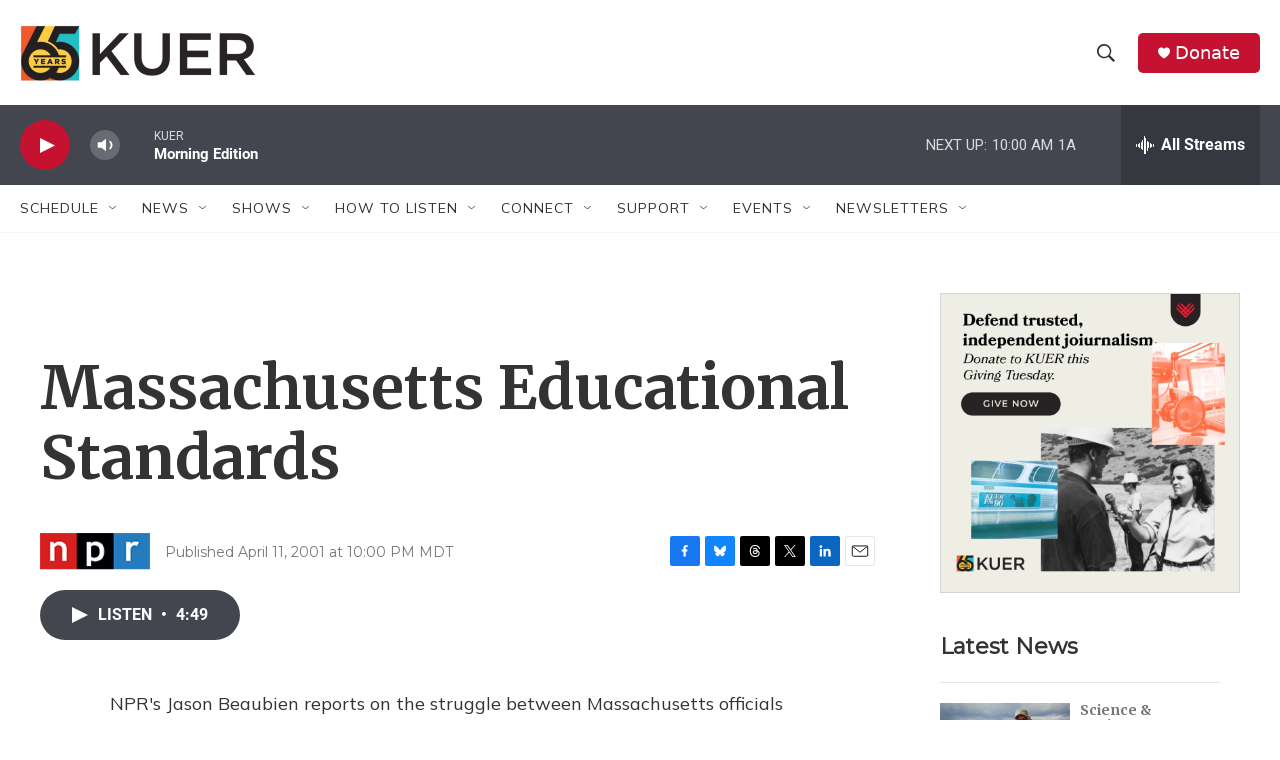

--- FILE ---
content_type: text/html; charset=utf-8
request_url: https://www.google.com/recaptcha/api2/aframe
body_size: 268
content:
<!DOCTYPE HTML><html><head><meta http-equiv="content-type" content="text/html; charset=UTF-8"></head><body><script nonce="LAy1sHw9eXZt54M1WKJ0JA">/** Anti-fraud and anti-abuse applications only. See google.com/recaptcha */ try{var clients={'sodar':'https://pagead2.googlesyndication.com/pagead/sodar?'};window.addEventListener("message",function(a){try{if(a.source===window.parent){var b=JSON.parse(a.data);var c=clients[b['id']];if(c){var d=document.createElement('img');d.src=c+b['params']+'&rc='+(localStorage.getItem("rc::a")?sessionStorage.getItem("rc::b"):"");window.document.body.appendChild(d);sessionStorage.setItem("rc::e",parseInt(sessionStorage.getItem("rc::e")||0)+1);localStorage.setItem("rc::h",'1764592145127');}}}catch(b){}});window.parent.postMessage("_grecaptcha_ready", "*");}catch(b){}</script></body></html>